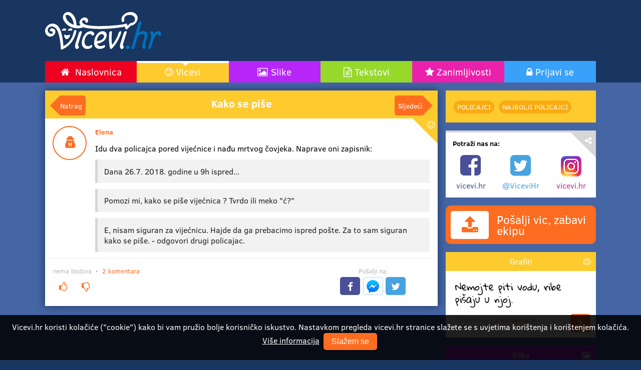

--- FILE ---
content_type: text/html; charset=UTF-8
request_url: https://vicevi.hr/vic/4d04/kako-se-pise
body_size: 5443
content:
<!DOCTYPE html> <html prefix="og: http://ogp.me/ns#" lang="hr-hr" dir="ltr"> <head> <meta charset="utf-8"> <title>Kako se piše | Vicevi.hr</title> <meta name="description" content="Idu dva policajca pored vijećnice i nađu mrtvog čovjeka. Naprave oni zapisnik: - Dana 26.7. 2018. godine u 9h ispred... - Pomozi mi, kako se piše vijećnica ? Tvrdo ili meko &quot;ć?&quot; - E,..."><link rel="canonical" href="https://vicevi.hr/vic/4d04/kako-se-pise"> <meta http-equiv="X-UA-Compatible" content="IE=edge,chrome=1"> <meta name="viewport" content="width=device-width, initial-scale=1.0"> <meta name="google-site-verification" content="Yt3f9CUytbysChGHZwkbiM0t_axuUcKurjjK4MrNy-U"> <link rel="apple-touch-icon" sizes="57x57" href="/apple-icon-57x57.png"> <link rel="apple-touch-icon" sizes="60x60" href="/apple-icon-60x60.png"> <link rel="apple-touch-icon" sizes="72x72" href="/apple-icon-72x72.png"> <link rel="apple-touch-icon" sizes="76x76" href="/apple-icon-76x76.png"> <link rel="apple-touch-icon" sizes="114x114" href="/apple-icon-114x114.png"> <link rel="apple-touch-icon" sizes="120x120" href="/apple-icon-120x120.png"> <link rel="apple-touch-icon" sizes="144x144" href="/apple-icon-144x144.png"> <link rel="apple-touch-icon" sizes="152x152" href="/apple-icon-152x152.png"> <link rel="apple-touch-icon" sizes="180x180" href="/apple-icon-180x180.png"> <link rel="icon" type="image/png" sizes="192x192" href="/android-icon-192x192.png"> <link rel="icon" type="image/png" sizes="32x32" href="/favicon-32x32.png"> <link rel="icon" type="image/png" sizes="96x96" href="/favicon-96x96.png"> <link rel="icon" type="image/png" sizes="16x16" href="/favicon-16x16.png"> <link rel="manifest" href="/manifest.json"> <meta name="msapplication-TileColor" content="#ffffff"> <meta name="msapplication-TileImage" content="/ms-icon-144x144.png"> <meta name="theme-color" content="#ffffff"> <link href="//fonts.googleapis.com" rel="dns-prefetch" /> <!--[if gte IE 9]><link href="//fonts.googleapis.com" rel="prefetch" /><![endif]--> <link rel="stylesheet" href="/static/3rd/font-awesome-4.7.0/css/font-awesome.min.css"> <meta property="og:title" content="Kako se piše"/> <meta property="og:site_name" content="Vicevi.Hr"/> <meta property="og:url" content="https://vicevi.hr/vic/4d04/kako-se-pise"/> <meta property="og:description" content="Idu dva policajca pored vijećnice i nađu mrtvog čovjeka. Naprave oni zapisnik: - Dana 26.7. 2018. godine u 9h ispred... - Pomozi mi, kako se piše vijećnica ? Tvrdo ili meko &quot;ć?&quot; - E,..."/><meta property="og:image" content="/static/images/vicevi-profile-picture.png"/> <meta property="og:image:width" content="360"/> <meta property="og:image:height" content="360"/> <meta name="image" content="/static/images/vicevi-profile-picture.png"/> <meta property="og:type" content="article"/> <link rel="stylesheet" href="/static/css/vicevi.css?5.0.193"> <script>  (function(i,s,o,g,r,a,m){i['GoogleAnalyticsObject']=r;i[r]=i[r]||function(){   (i[r].q=i[r].q||[]).push(arguments)},i[r].l=1*new Date();a=s.createElement(o),   m=s.getElementsByTagName(o)[0];a.async=1;a.src=g;m.parentNode.insertBefore(a,m)  })(window,document,'script','https://www.google-analytics.com/analytics.js','ga');  ga('create', 'UA-2709510-21', 'auto');  ga('send', 'pageview'); </script> </head> <body> <script> window.fbAsyncInit = function() { FB.init({ appId  : '764716883605742', xfbml  : true, version : 'v2.8' }); FB.AppEvents.logPageView(); }; (function(d, s, id){ var js, fjs = d.getElementsByTagName(s)[0]; if (d.getElementById(id)) {return;} js = d.createElement(s); js.id = id; js.src = "//connect.facebook.net/en_US/sdk.js"; fjs.parentNode.insertBefore(js, fjs); }(document, 'script', 'facebook-jssdk')); </script> <div id="fb-root"></div> <script>(function(d, s, id) {  var js, fjs = d.getElementsByTagName(s)[0];  if (d.getElementById(id)) return;  js = d.createElement(s); js.id = id;  js.src = "//connect.facebook.net/hr_HR/sdk.js#xfbml=1&version=v2.8&appId=764716883605742";  fjs.parentNode.insertBefore(js, fjs); }(document, 'script', 'facebook-jssdk'));</script> <div class="page-header"> <div class="page-container"> <div class="page-top"> <div class="left"> <a href="https://vicevi.hr/" class="logo"></a> </div> <div class="right"> <div class="a-content"> <script async src="//pagead2.googlesyndication.com/pagead/js/adsbygoogle.js"></script> <!-- Vicevi.hr header --> <ins class="adsbygoogle ins-a-page-head"  style="display:block"  data-ad-client="ca-pub-9638773966564802"  data-ad-slot="6361886049"></ins> <script> (adsbygoogle = window.adsbygoogle || []).push({}); </script> </div> </div> </div> <nav class="main-menu"> <a class="home" href="https://vicevi.hr/"> <span>Naslovnica</span> <img src="https://vicevi.hr/static/images/vicevi-logo-white.svg" width="75" height="24" alt="Vicevi.hr"/> </a> <a class="jokes selected" href="https://vicevi.hr/vicevi">Vicevi</a> <a class="memes" href="https://vicevi.hr/slike">Slike</a> <a class="texts" href="https://vicevi.hr/tekstovi">Tekstovi</a> <a class="articles" href="https://vicevi.hr/zanimljivosti">Zanimljivosti</a> <a class="user-area" href="https://vicevi.hr/prijava">Prijavi se</a> </nav> <div class="submenu-holder"> </div> </div> </div> <div class="page-content"> <div class="page-container"> <div class="base-layout"> <main> <div class="the-joke"> <div class="list-item list-item-joke" data-type="joke" data-id="4d04" data-url="https://vicevi.hr/vic/4d04/kako-se-pise" data-short-url="https://vicevi.hr/r/01580"> <header class="page-title"> <nav> <a href="https://vicevi.hr/vic/4d08/mali-prst" class="previous" title="Mali prst">Natrag</a><a href="https://vicevi.hr/vic/4d03/hercegovacki-sin" class="next" title="Hercegovački sin">Sljedeći</a></nav> <h1>Kako se piše</h1> </header> <div class="list-content"> <div class="info"> <div class="account"> <span class="avatar no-avatar"></span> <span class="nick">Elena</span> </div> </div> <article class="wiki"> Idu dva policajca pored vijećnice i nađu mrtvog čovjeka. Naprave oni zapisnik:<blockquote>Dana 26.7. 2018. godine u 9h ispred...</blockquote><blockquote>Pomozi mi, kako se piše vijećnica ? Tvrdo ili meko "ć?"</blockquote><blockquote>E, nisam siguran za vijećnicu. Hajde da ga prebacimo ispred pošte. Za to sam siguran kako se piše. - odgovori drugi policajac.</blockquote></article> </div> <footer class="info-social"> <div class="left"> <div class="label"> <span class="rating-joke-4d04" data-value="0">nema bodova</span> &nbsp;&bull;&nbsp; <a href="#komentari" class="comment-count-joke-4d04" data-value="2">2 komentara</a> </div> <div class="buttons"> <button class="btn btn-primary btn-icon btn-vote-up" title="Sviđa mi se"></button> <button class="btn btn-primary btn-icon btn-vote-down" title="Ne sviđa mi se"></button> </div> </div> <div class="right"> <div class="label text-center">Pošalji na:</div> <div class="buttons text-center"> <button class="btn btn-icon btn-f sh-f" title="Facebook"></button> <button class="btn btn-icon btn-messenger sh-m" title="Messenger"></button> <button class="btn btn-icon btn-t sh-t" title="Twitter"></button> <a href="whatsapp://send?text=https%3A%2F%2Fvicevi.hr%2Fvic%2F4d04%2Fkako-se-pise%3Fref%3D4" data-action="share/whatsapp/share" class="btn btn-icon btn-whatsapp"></a> <a href="viber://forward?text=https%3A%2F%2Fvicevi.hr%2Fvic%2F4d04%2Fkako-se-pise%3Fref%3D13" class="btn btn-icon btn-viber"></a> </div> </div></footer> </div> <div class="smartphones-only"> <nav class="tags tags-joke"> <div class="list"> <a href="https://vicevi.hr/vicevi/policajci" title="najbolji policajci">Policajci</a><a href="https://vicevi.hr/najbolji/policajci" title="najbolji policajci">najbolji Policajci</a></div> </nav></div> <div class="aa a-inline-horizontal"> <script async src="//pagead2.googlesyndication.com/pagead/js/adsbygoogle.js"></script> <!-- Vicevi.hr inline horizontal under content --> <ins class="adsbygoogle"  style="display:block"  data-ad-client="ca-pub-9638773966564802"  data-ad-slot="7695864849"  data-ad-format="horizontal"></ins> <script>  (adsbygoogle = window.adsbygoogle || []).push({}); </script> </div> <div class="comment-box" data-id="4d04" data-type="joke" data-count="2" data-count-locale="2 komentara" data-placeholder="Tvoj komentar" data-short-url="https://vicevi.hr/r/01580"></div> </div> </main> <aside class="multi"> <div class="col col1"> <nav class="tags tags-joke"> <div class="list"> <a href="https://vicevi.hr/vicevi/policajci" title="najbolji policajci">Policajci</a><a href="https://vicevi.hr/najbolji/policajci" title="najbolji policajci">najbolji Policajci</a></div> </nav><div class="info-box info-box-link"> <h3 class="title">Potraži nas na:</h3> <ul class="columns"> <li class="facebook"> <a href="https://www.facebook.com/vicevi.hr" target="_blank"> <i class="fa fa-facebook-square fa-3x fa-fw" aria-hidden="true"></i> <span>vicevi.hr</span> </a> </li> <li class="twitter"> <a href="https://twitter.com/vicevihr" target="_blank"> <i class="fa fa-twitter-square fa-3x fa-fw" aria-hidden="true"></i> <span>@ViceviHr</span> </a> </li> <li class="instagram"> <a href="https://www.instagram.com/vicevi.hr/" target="_blank"> <picture> <source srcset="https://vicevi.hr/static/images/instagram_2x.png 2x, https://vicevi.hr/static/images/instagram.png 1x" /> <img src="https://vicevi.hr/static/images/instagram.png" alt="Instagram" width="41" height="41" /> </picture> <span>vicevi.hr</span> </a> </li> </ul> </div><div class="post-content"> <a href="https://vicevi.hr/posalji/vic" class="btn btn-primary btn-post-content"> <span><i class="fa fa-upload"></i></span> <span>Pošalji vic, zabavi ekipu</span> </a> </div><div class="a-item a-item-joke a-item-tag-3"> <a href="https://vicevi.hr/vicevi/grafiti" class="title">Grafiti</a> <div class="wiki content"> Nemojte piti vodu, ribe pišaju u njoj. </div> <div class="info"> <span>10 bodova &bull; <a href="https://vicevi.hr/vic/2eac/nemojte-piti-vodu">2 komentara</a></span> <a href="https://vicevi.hr/vic/2eac/nemojte-piti-vodu" class="btn btn-primary btn-icon btn-go" title="Nemojte piti vodu"></a> </div> </div><div class="a-item a-item-meme"> <a href="https://vicevi.hr/slika" class="title">Slika</a> <div class="content has-img"> <a href="https://vicevi.hr/slika/1403/blizanci-informaticara?ref=9"> <img src="https://media2.vicevi.biz/meme/0/5/5123/blizanci-informaticara-2.jpg"/> Blizanci informatičara </a> </div> <div class="info"> <span>nema bodova &bull; <a href="https://vicevi.hr/slika/1403/blizanci-informaticara?ref=9">Komentiraj prvi!</a></span> <a href="https://vicevi.hr/slika/1403/blizanci-informaticara?ref=9" class="btn btn-primary btn-icon btn-go" title="Blizanci informatičara"></a> </div> </div><div class="a-item a-item-text"> <a href="https://vicevi.hr/tekstovi" class="title">Vidi ovo</a> <div class="content has-img"> <a href="https://vicevi.hr/tekst/1/razlozi-zasto-je-pivo-bolje-od?ref=9"><span style="background-image: url(https://media2.vicevi.biz/tekst/0/0/1/pivske-krigle-thumb.jpg)"></span>60 razloga zašto je pivo bolje od...</a> </div> <div class="info"> <span>3 bodova &bull; <a href="https://vicevi.hr/tekst/1/razlozi-zasto-je-pivo-bolje-od?ref=9">6 komentara</a></span> <a href="https://vicevi.hr/tekst/1/razlozi-zasto-je-pivo-bolje-od?ref=9" class="btn btn-primary btn-icon btn-go" title="60 razloga zašto je pivo bolje od..."></a> </div> </div><div class="aa a-big-v"> <script async src="//pagead2.googlesyndication.com/pagead/js/adsbygoogle.js"></script> <!-- Vicevi.hr 300x600 side1 --> <ins class="adsbygoogle"  style="display:inline-block;width:300px;height:600px"  data-ad-client="ca-pub-9638773966564802"  data-ad-slot="9312198845"></ins> <script>  (adsbygoogle = window.adsbygoogle || []).push({}); </script> </div></div> <div class="col col2"> <div class="a-item a-item-joke a-item-tag-11"> <a href="https://vicevi.hr/vicevi/oglasi" class="title">Oglasi</a> <div class="wiki content"> Prodajem kravu, crna metalik boja, HI-FI mukanje, sportski rep i alu kopita. </div> <div class="info"> <span>13 bodova &bull; <a href="https://vicevi.hr/vic/2d01/krava-na-prodaju">3 komentara</a></span> <a href="https://vicevi.hr/vic/2d01/krava-na-prodaju" class="btn btn-primary btn-icon btn-go" title="Krava na prodaju"></a> </div> </div><div class="a-item a-item-text"> <a href="https://vicevi.hr/tekstovi" class="title">Vidi ovo</a> <div class="content has-img"> <a href="https://vicevi.hr/tekst/6/pismo-djed-mrazu-nakon-bozica?ref=9"><span style="background-image: url(https://media2.vicevi.biz/tekst/0/0/6/pismo-djed-mrazu-nakon-bozica-thumb.jpg)"></span>Pismo djed Mrazu nakon Božića</a> </div> <div class="info"> <span>2 bodova &bull; <a href="https://vicevi.hr/tekst/6/pismo-djed-mrazu-nakon-bozica?ref=9">6 komentara</a></span> <a href="https://vicevi.hr/tekst/6/pismo-djed-mrazu-nakon-bozica?ref=9" class="btn btn-primary btn-icon btn-go" title="Pismo djed Mrazu nakon Božića"></a> </div> </div><div class="aa a-links"> <script async src="//pagead2.googlesyndication.com/pagead/js/adsbygoogle.js"></script> <!-- Vicevi.hr links --> <ins class="adsbygoogle"  style="display:inline-block;width:200px;height:90px"  data-ad-client="ca-pub-9638773966564802"  data-ad-slot="7845876844"></ins> <script> (adsbygoogle = window.adsbygoogle || []).push({}); </script> </div><div class="a-item a-item-joke a-item-tag-16"> <a href="https://vicevi.hr/vicevi/pitanje-odgovor" class="title">Jeste li znali?</a> <div class="wiki content"> Što je to dekolte?<br/><q>Dekolte je rashladni uređaj za zagrijavanje.</q> </div> <div class="info"> <span>11 bodova &bull; <a href="https://vicevi.hr/vic/38de/sto-je-to-dekolte">Komentiraj prvi!</a></span> <a href="https://vicevi.hr/vic/38de/sto-je-to-dekolte" class="btn btn-primary btn-icon btn-go" title="Što je to dekolte?"></a> </div> </div><div class="a-item a-item-joke a-item-tag-8"> <a href="https://vicevi.hr/vicevi/mama-mama" class="title">Mama, mama</a> <div class="wiki content"> <blockquote>Mama, mama! Kad ćemo ovaj bazen napuniti vodom?</blockquote><blockquote>Šuti i pljuj!</blockquote> </div> <div class="info"> <span>9 bodova &bull; <a href="https://vicevi.hr/vic/2772/bazen-bez-vode">5 komentara</a></span> <a href="https://vicevi.hr/vic/2772/bazen-bez-vode" class="btn btn-primary btn-icon btn-go" title="Bazen bez vode"></a> </div> </div><div class="a-item a-item-meme"> <a href="https://vicevi.hr/slika" class="title">Slika</a> <div class="content has-img"> <a href="https://vicevi.hr/slika/1404/jedan-od-primjera-objasnjavanja-glagolskih-vremena?ref=9"> <img src="https://media2.vicevi.biz/meme/0/5/5124/jedan-od-primjera-objasnjavanja-glagolskih-vremena.jpg"/> Jedan od primjera objašnjavanja glagolskih vremena </a> </div> <div class="info"> <span>nema bodova &bull; <a href="https://vicevi.hr/slika/1404/jedan-od-primjera-objasnjavanja-glagolskih-vremena?ref=9">Komentiraj prvi!</a></span> <a href="https://vicevi.hr/slika/1404/jedan-od-primjera-objasnjavanja-glagolskih-vremena?ref=9" class="btn btn-primary btn-icon btn-go" title="Jedan od primjera objašnjavanja glagolskih vremena"></a> </div> </div><div class="fb-page" data-href="https://www.facebook.com/vicevi.hr/" data-tabs="timeline" data-width="300" data-height="350" data-small-header="true" data-adapt-container-width="true" data-hide-cover="false" data-show-facepile="true"> <blockquote cite="https://www.facebook.com/vicevi.hr/" class="fb-xfbml-parse-ignore"> <a href="https://www.facebook.com/vicevi.hr/">Vicevi.hr</a> </blockquote> </div></div> </aside></div></div> </div> <div class="page-footer"> <div class="page-container"> <div class="column social-presence"> <p>Prati nas na:</p> <span><a href="https://www.facebook.com/vicevi.hr" target="_blank" class="f"></a></span> <span><a href="https://twitter.com/vicevihr" target="_blank" class="t"></a></span> <span><a href="https://www.instagram.com/vicevi.hr/" target="_blank" class="i"></a></span> </div> <div class="column copyright"> <span>&copy; <a href="https://vicevi.hr/">Vicevi.hr</a></span> <span><a href="https://vicevi.hr/uvjeti-koristenja">Uvjeti korištenja</a></span> <span><a href="https://vicevi.hr/kontakt">Kontakt</a></span> </div> <ul class="column authors"> <li>Developed by <a href="https://splendido.solutions" target="_blank">Splendido Solutions</a></li> <li>Designed by <a href="https://mohl.design/" target="_blank">Mohl Design</a></li> </ul> </div> </div> <div class="cookie-consent hide" id="cookieConsent"> <div class="cookie-consent-text"> Vicevi.hr koristi kolačiće (&quot;cookie&quot;) kako bi vam pružio bolje korisničko iskustvo. Nastavkom pregleda vicevi.hr stranice slažete se s uvjetima korištenja i korištenjem kolačića. <a href="https://vicevi.hr/uvjeti-koristenja#cookie-consent">Više informacija</a> <button type="button" class="btn btn-primary" id="btnCookieConsent">Slažem se</button> </div> </div> <script src="/static/3rd/jquery-2.1.4.min.js"></script> <script src="/static/3rd/underscore-min.js?5.0.193"></script> <script src="/static/3rd/underscore.string.min.js?5.0.193"></script> <script src="/static/3rd/react-15.0.1/build/react.min.js"></script> <script src="/static/3rd/react-15.0.1/build/react-dom.min.js"></script> <script src="/static/3rd/classnames/index.min.js"></script> <script src="/static/3rd/immutable-js/dist/immutable.min.js"></script> <script src="/static/3rd/moment-js-2.13/moment-with-locales.min.js"></script> <script type="text/javascript"> window.Core = _.extend(window.Core || {}, { generated: 'Mon, 26 Jan 2026 21:55:48 +0100', timestamp: 1769460948, website: 'https://vicevi.hr/', secureSite: 'https://vicevi.hr/', fb: { appId: '764716883605742' }, vars: {} }); </script> <script src="/static/js/build/vicevi.min.js?5.0.193"></script> <script> var $buoop = {c:2}; function $buo_f(){ var e = document.createElement("script"); e.src = "//browser-update.org/update.min.js"; document.body.appendChild(e); }; try {document.addEventListener("DOMContentLoaded", $buo_f,false)} catch(e){window.attachEvent("onload", $buo_f)} </script> </body> </html> 

--- FILE ---
content_type: text/html; charset=utf-8
request_url: https://www.google.com/recaptcha/api2/aframe
body_size: 267
content:
<!DOCTYPE HTML><html><head><meta http-equiv="content-type" content="text/html; charset=UTF-8"></head><body><script nonce="SK0oGIiN-mN45JAS_MEU5w">/** Anti-fraud and anti-abuse applications only. See google.com/recaptcha */ try{var clients={'sodar':'https://pagead2.googlesyndication.com/pagead/sodar?'};window.addEventListener("message",function(a){try{if(a.source===window.parent){var b=JSON.parse(a.data);var c=clients[b['id']];if(c){var d=document.createElement('img');d.src=c+b['params']+'&rc='+(localStorage.getItem("rc::a")?sessionStorage.getItem("rc::b"):"");window.document.body.appendChild(d);sessionStorage.setItem("rc::e",parseInt(sessionStorage.getItem("rc::e")||0)+1);localStorage.setItem("rc::h",'1769460951606');}}}catch(b){}});window.parent.postMessage("_grecaptcha_ready", "*");}catch(b){}</script></body></html>

--- FILE ---
content_type: application/javascript
request_url: https://vicevi.hr/static/3rd/classnames/index.min.js
body_size: 528
content:
(function(){"use strict";var hasOwn={}.hasOwnProperty;function classNames(){var classes="";for(var i=0;i<arguments.length;i++){var arg=arguments[i];if(!arg)continue;var argType=typeof arg;if(argType==="string"||argType==="number"){classes+=" "+arg}else if(Array.isArray(arg)){classes+=" "+classNames.apply(null,arg)}else if(argType==="object"){for(var key in arg){if(hasOwn.call(arg,key)&&arg[key]){classes+=" "+key}}}}return classes.substr(1)}if(typeof module!=="undefined"&&module.exports){module.exports=classNames}else if(typeof define==="function"&&typeof define.amd==="object"&&define.amd){define("classnames",[],function(){return classNames})}else{window.classNames=classNames}})();

--- FILE ---
content_type: text/plain
request_url: https://www.google-analytics.com/j/collect?v=1&_v=j102&a=2082098466&t=pageview&_s=1&dl=https%3A%2F%2Fvicevi.hr%2Fvic%2F4d04%2Fkako-se-pise&ul=en-us%40posix&dt=Kako%20se%20pi%C5%A1e%20%7C%20Vicevi.hr&sr=1280x720&vp=1280x720&_u=IEBAAEABAAAAACAAI~&jid=1338167941&gjid=791549498&cid=403145630.1769460949&tid=UA-2709510-21&_gid=1972138544.1769460949&_r=1&_slc=1&z=1790144185
body_size: -448
content:
2,cG-Y7NM1HFEHR